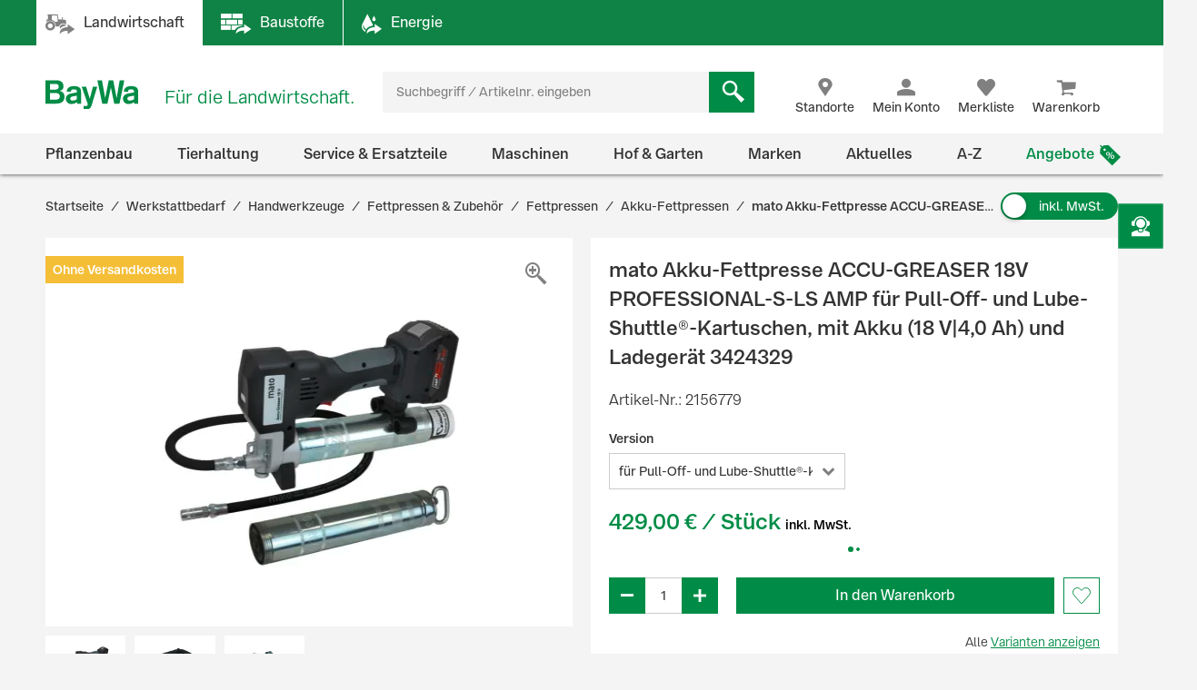

--- FILE ---
content_type: text/javascript;charset=UTF-8
request_url: https://www.baywa.de/_ui/prod/js/productpage.bdb189f3a1bedbc4f105.js
body_size: 11580
content:
(()=>{"use strict";var t,e,r,o={8067:(t,e,r)=>{var o=r(4692),a=(r(9685),r(2214));const s={mainClass:"product-image-slider",pswpModule:r(8300).A,bgOpacity:1,loop:!1,zoom:!1,counter:!1,errorMsg:"",closeSVG:"",arrowPrevSVG:"",arrowNextSVG:"",padding:{top:44,right:0,bottom:44,left:0}};function i(){this.ui.registerElement({name:"bullets",className:"pswp__bullets",appendTo:"wrapper",onInit:(t,e)=>{const r=e.getNumItems();if(r>1){const o=document.createElement("ul");for(let t=0;t<r;t++){const r=document.createElement("li");r.setAttribute("data-index",t.toString()),r.onclick=function(){e.goTo(parseInt(this.getAttribute("data-index")))},o.appendChild(r)}t.replaceChildren(o)}else t.innerHTML="";e.on("change",(()=>{document.querySelectorAll(".pswp__bullets li").forEach(((t,r)=>{r===e.currIndex?t.classList.add("active"):t.classList.remove("active")}))}))}})}var n=r(7133),c=r(2594),l=r(1065),u=r(5098),d=r(9738),p=r(5705),f=r(1425),h=r(570),m=r(5220);const v={variantsApp:"",ajaxQuantityCallTimeoutHolder:null,init:function(){var t=[],e=[],r=document.location.search,a=c.A.getParameter(r,"page"),s=c.A.getParameter(r,"sort"),i=c.A.getParameter(r,"reverse"),g=document.querySelector(".js-product-variants-component > [v-cloak]")?.parentElement,y=[];v.variantsApp=null===g?"":(0,f.Ef)({data(){return{searchQuery:void 0!==g.dataset.searchquery?g.dataset.searchquery:"",page:void 0!==g.dataset.page?g.dataset.page:"0",facets:[],resetFacetsQuery:void 0!==g.dataset.resetfacetsquery?g.dataset.resetfacetsquery:"",facetFilter:{name:"",text:""},numberOfProducts:0,products:[],currentSort:""!==s?s:void 0!==g.dataset.sort?g.dataset.sort:"",reverse:""!==i&&"true"===i,processAddToCart:!1,processGetFacets:!1,processGetProducts:!1,currentPage:""!==a?parseInt(a,10):1,priceFrom:void 0!==g.dataset.pricefrom?g.dataset.pricefrom:"",priceTo:void 0!==g.dataset.priceto?g.dataset.priceto:"",itemsPerPage:this.showMobileLayout?isNaN(parseInt(g.dataset.itemsperpage,10))?10:parseInt(g.dataset.itemsperpage,10):isNaN(parseInt(g.dataset.itemsperpage,10))?20:parseInt(g.dataset.itemsperpage,10),isb2b:g.classList.contains("isb2b"),isAnonymous:"true"===DS.info.isAnonymous,combinedMinimumOrderAmountMap:v.returnOrderAmountMap(),currentViewport:n.A.name,showMobileLayout:"tn"==n.A.name,rerenderKey:0,domAnchor:null}},mounted:function(){window.history.replaceState(this.constructStateObject(),""),window.onpopstate=this.handleBrowserNavigiation.bind(this),this.domAnchor=this.$el.parentElement},created:function(){this.getProducts(),o(window).on("viewportChange",this.getViewportTemplate),this.showMobileLayout?o(window).on("scroll",this.showStickyFooter):(o(window).on("resize",this.adjustTableHeaderAndFooterSizes),o(window).on("resize",this.setHorizontalShadow),o(window).on("scroll",this.scrollEvents),o('#delivery-info label[for="radio-1"]').on("click",this.adjustTableSizeOnTabChange))},updated:function(){this.showMobileLayout?(this.showStickyFooter(),o(window).on("scroll",this.showStickyFooter),o(window).off("scroll",this.scrollEvents),o(window).off("resize",this.adjustTableHeaderAndFooterSizes),o(".js-variants-wrapper").off("scroll",this.adjustScrollPosition),o('#delivery-info label[for="radio-1"]').off("click",this.adjustTableSizeOnTabChange)):(this.adjustTableHeaderAndFooterSizes(),this.showStickyHeader(),this.showStickyFooter(),this.setHorizontalShadow(),o(window).off("scroll",this.scrollEvents),o(window).on("scroll",this.scrollEvents),o(window).on("resize",this.adjustTableHeaderAndFooterSizes),o(".js-variants-wrapper").on("scroll",this.adjustScrollPosition),o('#delivery-info label[for="radio-1"]').on("click",this.adjustTableSizeOnTabChange));const t=(0,h.Ut)(this.domAnchor);(0,h.mx)(y,t),y=t},computed:{visibleFacets:function(){return this.facets.filter((function(t){return t.visible}))},selectedFacetValues:function(){return this.visibleFacets.filter((function(t){return t.values.some((function(t){return t.selected}))}))},sortedProducts:function(){let t=this;return this.products.sort((function(e,r){if(void 0!==e[t.currentSort]&&void 0!==r[t.currentSort]){let o=(t.reverse?r:e)[t.currentSort].replace(/\.(?=\d{3})/g,""),a=(t.reverse?e:r)[t.currentSort].replace(/\.(?=\d{3})/g,"");return 0===o.length&&0===a.length?0:0===a.length?-1:0===o.length?1:o.localeCompare(a,DS.config.currentLanguage,{numeric:!0})}return 0}))},paginate:function(){let t=this.showMobileLayout?10:this.itemsPerPage;this.numberOfProducts=this.sortedProducts.length,this.currentPage>=this.totalPages&&(this.currentPage=this.totalPages),0==this.currentPage&&(this.currentPage=1);var e=this.currentPage*t-t;return this.sortedProducts.slice(e,e+t)},purchasableProducts:function(){return this.products.filter((function(t){return t.quantity>0}))},purchasableProductsPrice:function(){return this.purchasableProducts.length?parseFloat(this.purchasableProducts.map((function(t){return t.pricevalue})).reduce((function(t,e){return parseFloat(t)+parseFloat(e)}))).toLocaleString("de-DE",{style:"currency",currency:"EUR",minimumFractionDigits:2}):""},updatePurchasableProductsPrice:function(){return!!this.purchasableProducts.filter((function(t){return t.updateProductPrice})).length},purchasableProductsAmount:function(){return this.purchasableProducts.length?this.purchasableProducts.map((function(t){return t.quantity})).reduce((function(t,e){return parseInt(t,10)+parseInt(e,10)})):""},totalPages:function(){return Math.ceil(this.numberOfProducts/(this.showMobileLayout?10:this.itemsPerPage))}},methods:{getViewportTemplate:function(){"tn"!=n.A.name&&"tn"!=this.currentViewport||(this.showMobileLayout="tn"==n.A.name,this.rerenderComponentForNewViewport()),this.currentViewport=n.A.name},rerenderComponentForNewViewport:function(){this.rerenderKey+=1},filteredFacetValues:function(t){for(var e=t.values,r=[],o=0,a=e.length;o<a;o++)(""===this.facetFilter.text||""!==this.facetFilter.text&&this.facetFilter.name!==t.name||""!==this.facetFilter.text&&this.facetFilter.name===t.name&&e[o].name.toLowerCase().indexOf(this.facetFilter.text.toLowerCase())>-1)&&r.push(e[o]);return r},sortedFacetValues:function(t){return this.filteredFacetValues(t).sort((function(t,e){return e.selected-t.selected}))},filterFacets:function(t){this.facetFilter.text=t.target.value,this.facetFilter.name=t.target.dataset.name},clearFilter:function(t){var e=this.domAnchor.querySelectorAll(".js-filter-facets");if(this.facetFilter.name!==t.target.dataset.name){for(var r=0,o=e.length;r<o;r++)e[r].dataset.name!==t.target.dataset.name&&(e[r].value="");this.facetFilter.name="",this.facetFilter.text=""}},toggleFacetValue:function(){this.searchQuery=event.target.dataset.query,this.getProducts()},getProducts:function(t=!0){var e=this,r={q:this.searchQuery};e.processGetProducts=!0,e.processGetFacets=!0,o.getJSON(("/"===window.location.pathname.slice(-1)?"":window.location.pathname+"/")+"facets_and_results",r,(function(r){for(var o=0,a=r.products.length;o<a;o++){r.products[o].quantity=void 0!==e.combinedMinimumOrderAmountMap[r.products[o].code]?e.combinedMinimumOrderAmountMap[r.products[o].code]:"0",r.products[o].updateProductPrice=!1;let t=null!=r.products[o].rentalData&&"RENT"===r.products[o].rentalData.rentalType;r.products[o].isRentOnly=t;let a=!0===r.products[o].isEnquiryArticle;r.products[o].isEnquiryArticle=a;let s=!0===r.products[o].isBiocidal;r.products[o].isBiocidal=s;let i=r.products[o].price,n=null!=i&&null!=i.value,c=r.products[o].salesPrice,l=null!=c&&null!=c.value,u=null;if(t){let t=r.products[o].rentalData.rentalPrice;null!=t&&null!=t.value?(r.products[o].pricevalue=(Math.round(100*t.value)/100).toFixed(2),r.products[o].priceformatted=t.formattedValue,r.products[o].priceformattedUnit=null!=t.formattedUnit?" / "+t.formattedUnit:""):(r.products[o].pricevalue="0",r.products[o].priceformatted=DS.translations.products.priceOnRequest)}else a?(r.products[o].priceformattedUnit="",n?l?(r.products[o].pricevalue=(Math.round(100*c.value)/100).toFixed(2),r.products[o].priceformatted=DS.translations.products.priceRange+" "+c.formattedValue):(r.products[o].pricevalue=(Math.round(100*i.value)/100).toFixed(2),r.products[o].priceformatted=DS.translations.products.priceRange+" "+i.formattedValue):r.products[o].priceformatted=DS.translations.products.priceOnRequest):e.isb2b||!e.isb2b&&!r.products[o].showB2CPrice?(r.products[o].pricevalue="",r.products[o].priceformatted="",r.products[o].priceformattedUnit=""):l?(r.products[o].pricevalue=(Math.round(100*c.value)/100).toFixed(2),r.products[o].priceformatted=c.formattedValue,r.products[o].priceformattedUnit=null!=c.formattedUnit?" / "+c.formattedUnit:"",u=c.basePrice):n?(r.products[o].pricevalue=(Math.round(100*i.value)/100).toFixed(2),r.products[o].priceformatted=i.formattedValue,r.products[o].priceformattedUnit=null!=i.formattedUnit?" / "+i.formattedUnit:"",u=i.basePrice):(r.products[o].pricevalue="0",r.products[o].priceformatted=DS.translations.products.priceOnRequest,r.products[o].priceformattedUnit="");null!=u?(r.products[o].basepricevalue=u.value,r.products[o].basepriceformatted=u.formattedValue,r.products[o].basepriceunitfactor=u.unitFactor,r.products[o].basepriceunit=u.unit):(r.products[o].basepricevalue="0",r.products[o].basepriceformatted="",r.products[o].basepriceunitfactor="",r.products[o].basepriceunit=""),r.products[o].stocklevelmessage=null!=r.products[o].rentalData&&"RENT"===r.products[o].rentalData.rentalType||null==r.products[o].stock||null==r.products[o].stock.stockLevelStatus?"":"inStock"===r.products[o].stock.stockLevelStatus.code||"lowStock"===r.products[o].stock.stockLevelStatus.code||"outOfStock"===r.products[o].stock.stockLevelStatus.code?r.products[o].stock.plannedDeliveryTime+"-"+r.products[o].stock.plannedDeliveryTimeOffset+" "+DS.translations.global.days:"permanentlyOutOfStock"===r.products[o].stock.stockLevelStatus.code?DS.translations.products.permanentlyOutOfStock:DS.translations.products.unknownStockLevel,r.products[o].stocklevelmessage=null!=r.products[o].stock.manualDeliveryTime?r.products[o].stock.manualDeliveryTime:r.products[o].stocklevelmessage,r.products[o].stock.stockLevelStatus=null!=r.products[o].stock.stockLevelStatus?r.products[o].stock.stockLevelStatus:"",r.products[o].maxQuantity=null!=i&&null!=i.maxQtyByUnit?i.maxQtyByUnit:1e4,r.products[o].stock.stockLevel=null!=i&&null!=i.stockLevel?i.stockLevel:1e4,r.products[o].displayPrice=null!=i?i:"",r.products[o].hasPostalCodeDependingPrices=r.products[o].hasPostalCodeDependingPrices}if(e.products=r.products,e.facets=r.facets,e.numberOfProducts=r.count,e.processGetProducts=!1,e.processGetFacets=!1,!1!==t){const t=""!==r.compoundUrl?c.A.setURLParameter(window.location.href,"q",r.compoundUrl):c.A.removeURLParameter(window.location.href,"q");window.history.pushState(e.constructStateObject(),"",t)}setTimeout((function(){e.sortedProducts.slice(e.currentPage*e.itemsPerPage-e.itemsPerPage,e.currentPage*e.itemsPerPage).forEach((function(t){""!==t.priceformatted&&"0"===t.quantity||t.isSoldOutDetailsPage||e.getProductPrice(t)}))}),1)}))},getProductPrice:function(e){var r=this;t[e.code]=o.ajax({type:"GET",url:DS.url.product.getPrice,dataType:"json",data:{productCode:e.code,quantity:e.quantity,unitCode:e.salesUnit.code},beforeSend:function(){null!=t[e.code]&&t[e.code].abort(),r.products.filter((function(t){t.code===e.code&&(t.updateProductPrice=!0)}))}}).done((function(t){r.products.filter((function(r){r.code===e.code&&(r.isEnquiryArticle?(void 0!==t.data&&void 0!==t.data.salesPrice&&(r.priceformatted=t.data.salesPrice.formattedValue),void 0!==t.data&&void 0!==t.data.price?r.priceformatted=DS.translations.products.priceRange+" "+t.data.price.formattedValue:r.priceformatted=DS.translations.products.priceOnRequest):(r.priceformatted=t.data.price.formattedValue,r.pricevalue=t.data.price.value.toString(),r.priceformattedUnit=""!==t.data.price.formattedUnitShort?" / "+t.data.price.formattedUnitShort:"",void 0!==t.data.basePrice&&(r.basepriceformatted=t.data.basePrice.formattedValue,r.basepricevalue=t.data.basePrice.value.toString())))}))})).fail((function(t){"abort"!==t.statusText&&(r.products.filter((function(t){t.code===e.code&&(t.priceformatted="",t.pricevalue="0")})),l.A.showAlert(DS.translations.products.priceError,"danger"))})).always((function(){r.products.filter((function(t){t.code===e.code&&(t.updateProductPrice=!1)}))}))},getProductAvailability:function(t){var r=this;e[t.code]=o.ajax({type:"POST",url:DS.url.product.deliveryInformation+"/"+t.code,dataType:"json",data:(0,m.V)({productCode:t.code,requestedQuantity:t.quantity,unitCode:t.salesUnit.code}),beforeSend:function(){null!=e[t.code]&&e[t.code].abort()}}).done((function(e){r.products.filter((function(r){if(r.code===t.code){const t=null!=e.stock.manualDeliveryTime?e.stock.manualDeliveryTime:e.stock.plannedDeliveryTime+"-"+e.stock.plannedDeliveryTimeOffset+" "+DS.translations.global.days;r.stock.stockLevelStatus.code=e.stock.stockLevelStatus,r.stocklevelmessage="permanentlyOutOfStock"===e.stock.stockLevelStatus?DS.translations.products.permanentlyOutOfStock:t}}))})).fail((function(e){"abort"!==e.statusText&&(r.products.filter((function(e){e.code===t.code&&(e.stocklevelmessage="")})),l.A.showAlert(DS.translations.products.availabilityError,"danger"))}))},sort:function(t){var e=this,r=window.location.href;this.reverse=this.currentSort===t&&!this.reverse,this.currentSort=t,this.currentPage=1,this.sortedProducts.slice(this.currentPage*this.itemsPerPage-this.itemsPerPage,this.currentPage*this.itemsPerPage).forEach((function(t){""!==t.priceformatted&&"0"===t.quantity||t.isSoldOutDetailsPage||e.getProductPrice(t)})),r=c.A.setParameter(r,"sort",this.currentSort),r=c.A.setParameter(r,"reverse",this.reverse),r=c.A.setParameter(r,"page",this.currentPage),window.history.pushState(e.constructStateObject(),"",r)},formatProductCode:function(t){return parseInt(t,10)},updateProductQuantity:function(t){let e=this,r=event.target.value;e.products.filter((function(o){o.code!==t.code||o.quantity===r||o.isEnquiryArticle||(o.quantity=""!==r?r:"0",r>0&&(clearTimeout(v.ajaxQuantityCallTimeoutHolder),v.ajaxQuantityCallTimeoutHolder=setTimeout((function(){e.refreshPriceAndAvailability(e,t)}),300)))}))},refreshPriceAndAvailability:function(t,e){t.getProductPrice(e),t.getProductAvailability(e)},resetProductQuantity:function(t){var e=event.target.value;this.products.filter((function(r){r.code===t.code&&""===e&&(r.quantity=0)}))},preventSubmit:function(){"Enter"==event.key&&(event.preventDefault(),event.target.blur())},multiAddToCart:function(){this.addToCart({addToCartUrl:DS.url.directOrder.multiAddToCart})},addToCart:function(t){var e=[],r=this;t=void 0!==t?t:{};for(var a=0,s=this.purchasableProducts.length;a<s;a++){var i={};i.productCode=this.purchasableProducts[a].code,i.unitCode=this.purchasableProducts[a].salesUnit.code,i.qty=this.purchasableProducts[a].quantity,e.push(i)}o.ajax({method:"POST",url:t.addToCartUrl?t.addToCartUrl:DS.url.directOrder.addToCart,dataType:"json",data:(0,m.V)({products:JSON.stringify(e)}),beforeSend:function(){r.processAddToCart=!0}}).done((function(t){if(t&&t.addToCartError)l.A.showAlert(DS.translations.cart[t.addToCartError],"danger");else if(t.success){if(t.addToCartLayer){let e;e=t.addToCartLayer.split("add-to-cart-item").length-1>1?DS.translations.cart.multiAddedToCart:DS.translations.cart.addedToCart,setTimeout((function(){u.A.open(e,{html:t.addToCartLayer,width:"580px"})}),1e3),l.A.closeFlyouts()}else o("#sidebar-toggle").prop("checked",!0);o(window).trigger(p.V.cartUpdateSuccessful);for(var e=0,a=r.purchasableProducts.length;e<a;e++){var s="Product Variants-"+r.purchasableProducts[e].code,i=r.purchasableProducts[e].quantity;d.A.sendEventAddToCart(gtmProductData[s],i)}}})).fail((function(){l.A.showAlert(DS.translations.global.updateError,"danger")})).always((function(){r.processAddToCart=!1}))},setPage:function(t){var e=this,r=window.location.href;this.currentPage=t,this.sortedProducts.slice(this.currentPage*this.itemsPerPage-this.itemsPerPage,this.currentPage*this.itemsPerPage).forEach((function(t){""!==t.priceformatted&&"0"===t.quantity||t.isSoldOutDetailsPage||e.getProductPrice(t)})),document.getElementById("delivery-info").scrollIntoView({behavior:"smooth"}),r=c.A.setParameter(r,"page",t),window.history.pushState(e.constructStateObject(),"",r)},adjustTableHeaderAndFooterSizes:function(){let t=o(".js-variants-table"),e=o(t.find("thead")[0]),r=o(t.find("thead")[1]),a=r.find("th"),s=o(".js-variants-wrapper"),i=o(".js-variants-footer"),n=o(".js-variants-sticky-footer");r.find("tr").css("width",s.outerWidth()),a.each((function(t){let r=e.find("th");if(o(this).css("width",o(r[t]).outerWidth()),o(this).css("min-width",o(r[t]).outerWidth()),0==t||t==a.length-2||t==a.length-1){let e=-1*o(r[t]).outerWidth()-(0==t?2:0),s=0==t?"left":"right";t==a.length-1&&innerWidth>=560&&(e+=-1*o(r[t-1]).outerWidth()),o(this).css(s,e)}})),n.css("width",i.outerWidth())},scrollEvents:function(){this.showStickyHeader(),this.showStickyFooter()},showStickyHeader:function(){let t=o(".js-variants-wrapper"),e=t.offset().top,r=t.outerHeight(),a=pageYOffset,s="xs"==n.A.name?o(".top-navigation").outerHeight():0,i=o(".js-variants-sticky-header"),c=i.outerHeight();i.is(":hidden")||(e<=a+s?i.addClass("show-sticky"):i.removeClass("show-sticky"),e+r-c<=a+s?i.addClass("scrolled-over"):i.removeClass("scrolled-over"),o(".top-navigation.sticky").length>0?i.addClass("top-space"):i.removeClass("top-space"))},showStickyFooter:function(){var t=o(".js-variants-table"),e=o(".variant-product"),r=o('[name="qty"]'),a=!1,s=o(".js-variants-add-to-cart");if(r.each((function(){if(o(this).val()>0)return a=!0,!1})),s.hasClass("hidden")||(a=!0),t.length||e.length){let r=o(".js-variants-sticky-footer"),s=o(".js-variants-footer"),i=s.offset().top+s.outerHeight(),n=o(".js-variants-sticky-header"),c=t.length?t.offset().top:e.offset().top,l=pageYOffset+innerHeight,u=l>=c+(n.length?n.outerHeight():0)+r.outerHeight(),d=l>=i;a?(u?(r.addClass("sticky-footer"),r.removeClass("sticky-footer-top")):(r.addClass("sticky-footer-top"),r.removeClass("sticky-footer")),d&&r.removeClass("sticky-footer sticky-footer-top")):r.removeClass("sticky-footer sticky-footer-top")}},adjustScrollPosition:function(){let t=o("table.js-variants-table"),e=o("div.js-variants-wrapper").offset().left-t.offset().left;o("tr.js-variants-scroll").prop("scrollLeft",e),this.setHorizontalShadow()},setHorizontalShadow:function(){if(o("table.js-variants-table").length<1)return!1;let t=o("table.js-variants-table"),e=t.outerWidth(),r=t.offset().left,a=r+e,s=o("div.js-variants-wrapper"),i=s.outerWidth(),n=s.offset().left,c=n+i;s.removeClass("scrolledLeft scrolledRight scrolledBoth"),r>=n?s.addClass("scrolledLeft"):c>=a&&s.addClass("scrolledRight"),i>=e?s.addClass("scrolledBoth"):s.removeClass("scrolledBoth")},handleBrowserNavigiation:function(t){const e=t.state;e&&(this.searchQuery=e.query,this.currentPage=e.currentPage,this.currentSort=e.currentSort,this.reverse=e.reverse,this.getProducts(!1))},constructStateObject:function(){return{query:this.searchQuery,currentPage:this.currentPage,currentSort:this.currentSort,reverse:this.reverse}},adjustTableSizeOnTabChange:function(){setTimeout(this.adjustTableHeaderAndFooterSizes,500)}}}),v.variantsApp.mount(g)},returnOrderAmountMap:function(){var t=document.querySelector(".js-product-variants-component > [v-cloak]")?.parentElement.dataset.combinedminimumorderamountmap;return void 0!==t&&""!==t?(t=(t=(t=(t=t.replace(/ /g,"")).replace(/=/g,'":')).replace(/{/g,'{"')).replace(/,/g,',"'),JSON.parse(t)):""}},g=v,y={videoID:"",player:{},init:function(){document.querySelectorAll(".js-gallery-image--video").forEach((function(t){t.querySelector(".gallery-image__video--icon-play").addEventListener("click",(function(){y.videoID=t.dataset.videoId,document.getElementById("youtubeAPISnippet")||y.createScriptTag(),y.bindFullscreenCheck()}))}))},createScriptTag:function(){let t=document.createElement("script"),e=document.querySelector("script");t.src="https://www.youtube.com/player_api",t.id="youtubeAPISnippet",e.parentNode.insertBefore(t,e)},onPlayerReady:function(t){let e=t.target.getIframe().closest(".js-gallery-image--video").querySelector(".gallery-image__video--icon-play"),r=document.querySelectorAll(".product-image-gallery button[id *= slick-slide-control],.product-image-gallery button.slick-arrow,.product-image-gallery-thumbnails .slick-slide");function o(){this.closest(".js-gallery-image--video").querySelector(".gallery-image__video-preview").style.display="none",t.target.playVideo()}function a(){t.target.pauseVideo()}e.removeEventListener("click",o),e.addEventListener("click",o),r.forEach((function(t){t.removeEventListener("click",a),t.addEventListener("click",a)}))},onPlayerStateChange:function(t){t.data!==YT.PlayerState.PLAYING?(document.querySelector(".slick-next").style.display="block",document.querySelector(".slick-prev").style.display="block"):(document.querySelector(".slick-next").style.display="none",document.querySelector(".slick-prev").style.display="none")},bindFullscreenCheck:function(){document.addEventListener("fullscreenchange",(function(){document.fullscreenElement||setTimeout((function(){document.querySelector(".slick-track").style.left="0px"}),50)}))}};window.onYouTubePlayerAPIReady=function(){let t=[];document.querySelectorAll(".js-video-iframe").forEach((function(e){let r=e.dataset.videoId,o=new YT.Player("ytplayer-"+r,{height:"360",width:"640",videoId:r,events:{onReady:y.onPlayerReady,onStateChange:y.onPlayerStateChange},playerVars:{modestbranding:1,rel:0,showinfo:0}});t.push(o)}))};const b=y;var P=r(3059);const S={load:function(){!function(){const t=document.querySelector(".js-product-image-gallery");if(!t)return;const e=[];t.querySelectorAll("img[data-zoom-image]").forEach(((t,o)=>{e.push({element:t,src:t.dataset.zoomImage,w:1160,h:870,title:t.dataset.zoomImage.split("f_auto/")[1],msrc:t.src}),[t,t.nextElementSibling].forEach((t=>t.onclick=()=>r.loadAndOpen(o)))}));const r=new a.A({...s,dataSource:e});r.addFilter("thumbEl",((t,e,r)=>e?.element??t)),r.addFilter("uiElement",((t,e)=>("arrowPrev"===e.name?t.classList.add("slick-prev","slick-arrow","visible-lg"):"arrowNext"===e.name&&t.classList.add("slick-next","slick-arrow","visible-lg"),t))),r.on("contentActivate",(({content:t})=>$(".js-product-image-gallery")?.slick?.("slickGoTo",t.index,!0))),r.on("uiRegister",i),r.init()}()},ready:function(){g.init(),b.init(),P.A.registerRatingsInNode(),P.A.registerReviewsInNode(),window.dispatchEvent(new Event("CustomJSInitialized"))}};o(window).on("load",S.load),o(document).ready(S.ready)}},a={};function s(t){var e=a[t];if(void 0!==e)return e.exports;var r=a[t]={id:t,exports:{}};return o[t].call(r.exports,r,r.exports,s),r.exports}s.m=o,t=[],s.O=(e,r,o,a)=>{if(!r){var i=1/0;for(u=0;u<t.length;u++){for(var[r,o,a]=t[u],n=!0,c=0;c<r.length;c++)(!1&a||i>=a)&&Object.keys(s.O).every((t=>s.O[t](r[c])))?r.splice(c--,1):(n=!1,a<i&&(i=a));if(n){t.splice(u--,1);var l=o();void 0!==l&&(e=l)}}return e}a=a||0;for(var u=t.length;u>0&&t[u-1][2]>a;u--)t[u]=t[u-1];t[u]=[r,o,a]},s.n=t=>{var e=t&&t.__esModule?()=>t.default:()=>t;return s.d(e,{a:e}),e},s.d=(t,e)=>{for(var r in e)s.o(e,r)&&!s.o(t,r)&&Object.defineProperty(t,r,{enumerable:!0,get:e[r]})},s.f={},s.e=t=>Promise.all(Object.keys(s.f).reduce(((e,r)=>(s.f[r](t,e),e)),[])),s.u=t=>t+".ca922f3d5bf8f657722f.js",s.g=function(){if("object"==typeof globalThis)return globalThis;try{return this||new Function("return this")()}catch(t){if("object"==typeof window)return window}}(),s.o=(t,e)=>Object.prototype.hasOwnProperty.call(t,e),e={},r="lwp-frontend-bundler:",s.l=(t,o,a,i)=>{if(e[t])e[t].push(o);else{var n,c;if(void 0!==a)for(var l=document.getElementsByTagName("script"),u=0;u<l.length;u++){var d=l[u];if(d.getAttribute("src")==t||d.getAttribute("data-webpack")==r+a){n=d;break}}n||(c=!0,(n=document.createElement("script")).charset="utf-8",n.timeout=120,s.nc&&n.setAttribute("nonce",s.nc),n.setAttribute("data-webpack",r+a),n.src=t),e[t]=[o];var p=(r,o)=>{n.onerror=n.onload=null,clearTimeout(f);var a=e[t];if(delete e[t],n.parentNode&&n.parentNode.removeChild(n),a&&a.forEach((t=>t(o))),r)return r(o)},f=setTimeout(p.bind(null,void 0,{type:"timeout",target:n}),12e4);n.onerror=p.bind(null,n.onerror),n.onload=p.bind(null,n.onload),c&&document.head.appendChild(n)}},s.r=t=>{"undefined"!=typeof Symbol&&Symbol.toStringTag&&Object.defineProperty(t,Symbol.toStringTag,{value:"Module"}),Object.defineProperty(t,"__esModule",{value:!0})},s.j=165,(()=>{var t;s.g.importScripts&&(t=s.g.location+"");var e=s.g.document;if(!t&&e&&(e.currentScript&&"SCRIPT"===e.currentScript.tagName.toUpperCase()&&(t=e.currentScript.src),!t)){var r=e.getElementsByTagName("script");if(r.length)for(var o=r.length-1;o>-1&&(!t||!/^http(s?):/.test(t));)t=r[o--].src}if(!t)throw new Error("Automatic publicPath is not supported in this browser");t=t.replace(/#.*$/,"").replace(/\?.*$/,"").replace(/\/[^\/]+$/,"/"),s.p=t})(),(()=>{var t={165:0};s.f.j=(e,r)=>{var o=s.o(t,e)?t[e]:void 0;if(0!==o)if(o)r.push(o[2]);else{var a=new Promise(((r,a)=>o=t[e]=[r,a]));r.push(o[2]=a);var i=s.p+s.u(e),n=new Error;s.l(i,(r=>{if(s.o(t,e)&&(0!==(o=t[e])&&(t[e]=void 0),o)){var a=r&&("load"===r.type?"missing":r.type),i=r&&r.target&&r.target.src;n.message="Loading chunk "+e+" failed.\n("+a+": "+i+")",n.name="ChunkLoadError",n.type=a,n.request=i,o[1](n)}}),"chunk-"+e,e)}},s.O.j=e=>0===t[e];var e=(e,r)=>{var o,a,[i,n,c]=r,l=0;if(i.some((e=>0!==t[e]))){for(o in n)s.o(n,o)&&(s.m[o]=n[o]);if(c)var u=c(s)}for(e&&e(r);l<i.length;l++)a=i[l],s.o(t,a)&&t[a]&&t[a][0](),t[a]=0;return s.O(u)},r=self.webpackChunklwp_frontend_bundler=self.webpackChunklwp_frontend_bundler||[];r.forEach(e.bind(null,0)),r.push=e.bind(null,r.push.bind(r))})();var i=s.O(void 0,[96,76],(()=>s(8067)));i=s.O(i)})();